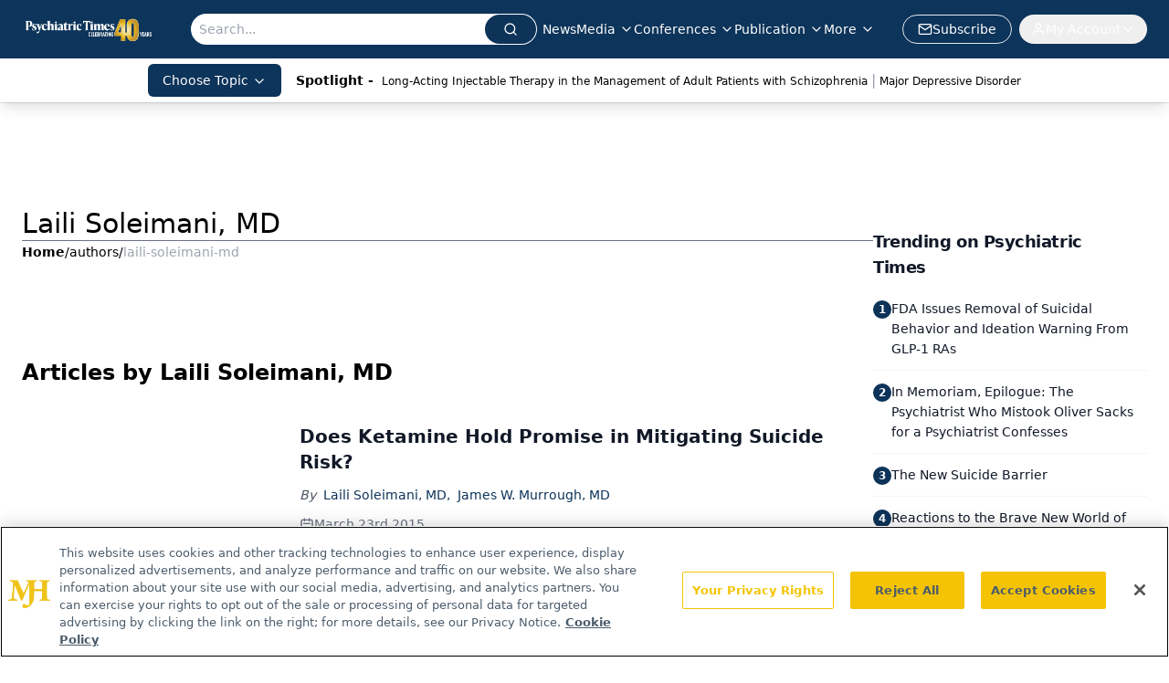

--- FILE ---
content_type: text/html; charset=utf-8
request_url: https://www.google.com/recaptcha/api2/aframe
body_size: 182
content:
<!DOCTYPE HTML><html><head><meta http-equiv="content-type" content="text/html; charset=UTF-8"></head><body><script nonce="mg9eklUVq5H61gm_O2kw1A">/** Anti-fraud and anti-abuse applications only. See google.com/recaptcha */ try{var clients={'sodar':'https://pagead2.googlesyndication.com/pagead/sodar?'};window.addEventListener("message",function(a){try{if(a.source===window.parent){var b=JSON.parse(a.data);var c=clients[b['id']];if(c){var d=document.createElement('img');d.src=c+b['params']+'&rc='+(localStorage.getItem("rc::a")?sessionStorage.getItem("rc::b"):"");window.document.body.appendChild(d);sessionStorage.setItem("rc::e",parseInt(sessionStorage.getItem("rc::e")||0)+1);localStorage.setItem("rc::h",'1768414262090');}}}catch(b){}});window.parent.postMessage("_grecaptcha_ready", "*");}catch(b){}</script></body></html>

--- FILE ---
content_type: application/javascript
request_url: https://api.lightboxcdn.com/z9gd/43411/www.psychiatrictimes.com/jsonp/z?cb=1768414246664&dre=l&callback=jQuery112405681448368726323_1768414246630&_=1768414246631
body_size: 931
content:
jQuery112405681448368726323_1768414246630({"success":true,"response":"[base64].[base64]","dre":"l"});

--- FILE ---
content_type: text/plain; charset=utf-8
request_url: https://fp.psychiatrictimes.com/M0Wq/u4Nw-S/7m9x/c962DTG/Q8S?q=vnFC4dZv8NpwPrIAgVP2
body_size: -57
content:
+yB8/Kl7zSp9VgezTZjjnRp56keurWMvs8vVNo4rBS3SGEE6fSXerOQyvJvVg+DUbyHUDKKJGRGeZTwgv8zkoYmleDDT4g==